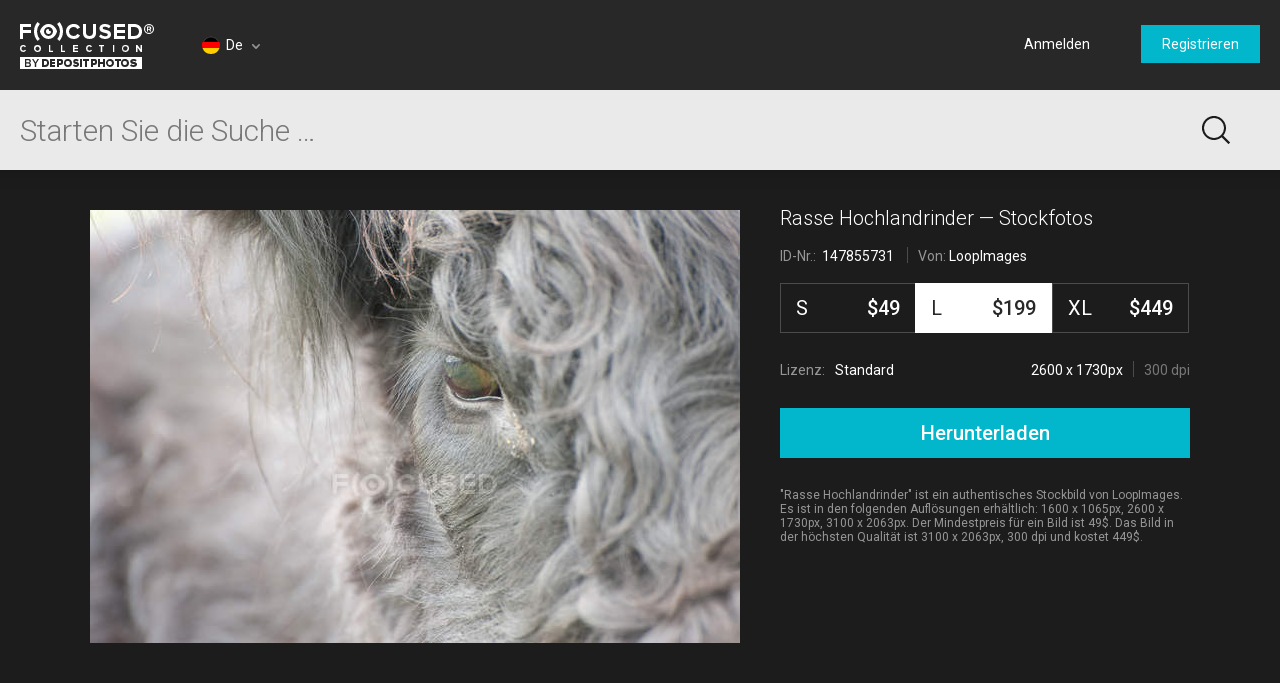

--- FILE ---
content_type: text/html; charset=utf-8
request_url: https://focusedcollection.com/de/147855731/stock-photo-highland-cattle-cow-breed.html
body_size: 27411
content:
<!DOCTYPE html><html lang="de" prefix="og: http://ogp.me/ns#"><head><!-- Google Tag Manager --><script>dataLayer = JSON.parse('[{"userId":0}]');</script><script>(function(w,d,s,l,i){w[l]=w[l]||[];w[l].push({'gtm.start':new Date().getTime(),event:'gtm.js'});var f=d.getElementsByTagName(s)[0],j=d.createElement(s),dl=l!='dataLayer'?'&l='+l:'';j.async=true;j.src='https://www.googletagmanager.com/gtm.js?id='+i+dl+'&gtm_auth=a0cio4Hukc9R7JpTI85Pbg&gtm_preview=env-2&gtm_cookies_win=x';f.parentNode.insertBefore(j,f);})(window,document,'script','dataLayer','GTM-M6FT7F7');</script><!-- End Google Tag Manager --><meta charset="utf-8"><meta http-equiv="X-UA-Compatible" content="IE=edge,chrome=1"><meta name="viewport" content="width=device-width, initial-scale=1" /><meta name="google-site-verification" content="lzo10pM-ecquHtL2--ymFdGIuwuIMLBRqQuaJrvs7ZA" /><meta name="yandex-verification" content="50b1f982d8947977" /><title>Rasse Hochlandrinder — Natur, Bauernhof - Stock Photo | #147855731</title><meta name="description" content="Download Rasse Hochlandrinder #147855731 high-end stock photo. Expensive images and pictures of Rasse Hochlandrinder are authentic and high-quality, brought to you by professional photographers. Natur, Bauernhof"><meta name="robots" content="index,follow"><link rel="canonical" href="https://focusedcollection.com/de/147855731/stock-photo-highland-cattle-cow-breed.html" /><meta property="og:title" content="Rasse Hochlandrinder — Natur, Bauernhof - Stock Photo | #147855731"><meta property="og:type" content="website"><meta property="og:description" content="Download Rasse Hochlandrinder #147855731 high-end stock photo. Expensive images and pictures of Rasse Hochlandrinder are authentic and high-quality, brought to you by professional photographers. Natur, Bauernhof"><meta property="og:url" content="https://focusedcollection.com/de/147855731/stock-photo-highland-cattle-cow-breed.html"><meta property="og:site_name" content="Focused Collection"><meta property="og:image" content="https://st.focusedcollection.com/11914494/i/1800/focused_147855731-stock-photo-highland-cattle-cow-breed.jpg"><meta property="og:image:type" content="image/jpeg"><meta property="og:image:width" content="1800"><meta property="og:image:height" content="1197.8709677419356"><meta property="twitter:title" content="Rasse Hochlandrinder — Natur, Bauernhof - Stock Photo | #147855731"><meta property="twitter:image" content="https://st.focusedcollection.com/11914494/i/1800/focused_147855731-stock-photo-highland-cattle-cow-breed.jpg"><meta property="twitter:description" content="Download Rasse Hochlandrinder #147855731 high-end stock photo. Expensive images and pictures of Rasse Hochlandrinder are authentic and high-quality, brought to you by professional photographers. Natur, Bauernhof"><link rel="alternate" hrefLang="en" href="https://focusedcollection.com/147855731/stock-photo-highland-cattle-cow-breed.html" /><link rel="alternate" hrefLang="de" href="https://focusedcollection.com/de/147855731/stock-photo-highland-cattle-cow-breed.html" /><link rel="alternate" hrefLang="fr" href="https://focusedcollection.com/fr/147855731/stock-photo-highland-cattle-cow-breed.html" /><link rel="alternate" hrefLang="es" href="https://focusedcollection.com/sp/147855731/stock-photo-highland-cattle-cow-breed.html" /><link rel="alternate" hrefLang="ru" href="https://focusedcollection.com/ru/147855731/stock-photo-highland-cattle-cow-breed.html" /><link rel="alternate" hrefLang="it" href="https://focusedcollection.com/it/147855731/stock-photo-highland-cattle-cow-breed.html" /><link rel="alternate" hrefLang="pt" href="https://focusedcollection.com/pt/147855731/stock-photo-highland-cattle-cow-breed.html" /><link rel="alternate" hrefLang="uk" href="https://focusedcollection.com/ua/147855731/stock-photo-highland-cattle-cow-breed.html" /><link rel="shortcut icon" type="image/x-icon" href="/favicon.ico?2309b33e1ee4f82c3e4c" /></head><!-- onunload event - for fixes in safari back button --><body onunload=""><!-- Google Tag Manager (noscript) --><noscript><iframe src="https://www.googletagmanager.com/ns.html?id=GTM-M6FT7F7&gtm_auth=a0cio4Hukc9R7JpTI85Pbg&gtm_preview=env-2&gtm_cookies_win=x"height="0" width="0" style="display:none;visibility:hidden"></iframe></noscript><!-- End Google Tag Manager (noscript) --><style>body { visibility: hidden; }</style><div id="root"><div class="wrapper wrapper_footer-down"><header class="header "><section class="header__top-line"><div class="header__cell header__cell_logo"><a class="header__logo-link" href="/de/"></a></div><div class="header__cell header__cell_lang _lang-switcher"><div class="header__menu-lang cmp-lang-menu _lang-menu _cmp-menu"><div class="cmp-lang-menu__wrap"><i class="cmp-lang-menu__icon icon icon-flag-round icon-flag-round-de"></i><span class="cmp-lang-menu__text">De</span><i class="cmp-lang-menu__arrow cmp-lang-menu__arrow_bottom arrow arrow-bottom arrow-grey"></i><i class="cmp-lang-menu__arrow cmp-lang-menu__arrow_top arrow arrow-top arrow-grey"></i></div><ul class="cmp-lang-menu__list cmp-menu"><li class="cmp-menu__item"><a href="/147855731/stock-photo-highland-cattle-cow-breed.html" class="cmp-menu__link"><span class="cmp-lang-menu__lang-short">En</span>&#xA0;<i class="cmp-lang-menu__flag icon icon-flag icon-flag-en"></i><span class="cmp-lang-menu__lang">English</span></a></li><li class="cmp-menu__item"><a href="/de/147855731/stock-photo-highland-cattle-cow-breed.html" class="cmp-menu__link"><span class="cmp-lang-menu__lang-short">De</span>&#xA0;<i class="cmp-lang-menu__flag icon icon-flag icon-flag-de"></i><span class="cmp-lang-menu__lang">Deutsch</span></a></li><li class="cmp-menu__item"><a href="/fr/147855731/stock-photo-highland-cattle-cow-breed.html" class="cmp-menu__link"><span class="cmp-lang-menu__lang-short">Fr</span>&#xA0;<i class="cmp-lang-menu__flag icon icon-flag icon-flag-fr"></i><span class="cmp-lang-menu__lang">Fran&#xE7;ais</span></a></li><li class="cmp-menu__item"><a href="/sp/147855731/stock-photo-highland-cattle-cow-breed.html" class="cmp-menu__link"><span class="cmp-lang-menu__lang-short">Sp</span>&#xA0;<i class="cmp-lang-menu__flag icon icon-flag icon-flag-sp"></i><span class="cmp-lang-menu__lang">Espa&#xF1;ol</span></a></li><li class="cmp-menu__item"><a href="/ru/147855731/stock-photo-highland-cattle-cow-breed.html" class="cmp-menu__link"><span class="cmp-lang-menu__lang-short">Ru</span>&#xA0;<i class="cmp-lang-menu__flag icon icon-flag icon-flag-ru"></i><span class="cmp-lang-menu__lang">&#x420;&#x443;&#x441;&#x441;&#x43A;&#x438;&#x439;</span></a></li><li class="cmp-menu__item"><a href="/it/147855731/stock-photo-highland-cattle-cow-breed.html" class="cmp-menu__link"><span class="cmp-lang-menu__lang-short">It</span>&#xA0;<i class="cmp-lang-menu__flag icon icon-flag icon-flag-it"></i><span class="cmp-lang-menu__lang">Italiano</span></a></li><li class="cmp-menu__item"><a href="/pt/147855731/stock-photo-highland-cattle-cow-breed.html" class="cmp-menu__link"><span class="cmp-lang-menu__lang-short">Pt</span>&#xA0;<i class="cmp-lang-menu__flag icon icon-flag icon-flag-pt"></i><span class="cmp-lang-menu__lang">Portugu&#xEA;s</span></a></li><li class="cmp-menu__item"><a href="/ua/147855731/stock-photo-highland-cattle-cow-breed.html" class="cmp-menu__link"><span class="cmp-lang-menu__lang-short">Ua</span>&#xA0;<i class="cmp-lang-menu__flag icon icon-flag icon-flag-ua"></i><span class="cmp-lang-menu__lang">&#x423;&#x43A;&#x440;&#x430;&#x457;&#x43D;&#x441;&#x44C;&#x43A;&#x430;</span></a></li></ul></div></div><div class="header__cell header__cell_userbar"><div class="user-bar"><span class="_user-auth-login"></span><div class="user-bar__wrap _user-bar"><div class="user-bar__not-auth-box"><a class="user-bar__item user-bar__item_btn button button-l _login" href="/de/login.html"> Anmelden </a><a class="user-bar__item user-bar__item_btn button button-l _signup" href="/de/signup.html"> Registrieren </a></div></div></div><div class="user-bar__mobile-wrapper _cmp-menu"><div class="header__mobile-wrap"><span class="header__mobile-user-menu button-mobile-menu button-mobile-menu-user _mobile-user-btn"></span></div><div class="user-bar-mobile _user-bar-mobile"><nav class="header__mobile-menu header__mobile-menu_user _mobile-user-menu"><a class="header__mobile-menu-link _login"> Anmelden </a><a class="header__mobile-menu-link _signup"> Registrieren </a></nav></div></div></div></section><section class="header__search-bar _search-bar"><form class="search-bar search-bar_main " action="/de/search.html"><div class="search-bar__input-box"><input class="search-bar__input _input" type="text" name="query" value="" placeholder="Starten Sie die Suche &#x2026;" autocomplete="off"><i class="search-bar__reset icon icon-reset icon-reset-black-hover _reset-bar hidden"></i></div><div class="search-bar__btn-box"><button class="search-bar__btn search-bar__btn_main button-search button-search-main" type="submit"></button></div><div class="search-hints__container _search-hints-container"><ul class="search-hints _search-hints"></ul></div></form></section></header><section class="content"><section class="view-file-page"><div class="view-file view-file_page"><div class="view-file__wrap" itemscope="" itemtype="https://schema.org/ImageObject"><div class="view-file__left _thumb"><div class="view-file__thumb-box"><div class="view-file__big-preview _file-preview"><button class="button-action button-action-preview"></button></div><div class="view-file-box__holder view-file-box__type-image"><a class="view-file-box__image-box _zoom-image" href="https://st.focusedcollection.com/11914494/i/650/focused_147855731-stock-photo-highland-cattle-cow-breed.jpg"><img class="view-file__thumb-img" src="https://st.focusedcollection.com/11914494/i/650/focused_147855731-stock-photo-highland-cattle-cow-breed.jpg" data-preload="https://st.focusedcollection.com/11914494/i/1800/focused_147855731-stock-photo-highland-cattle-cow-breed.jpg" data-preload-max="https://st.focusedcollection.com/11914494/i/1800/focused_147855731-stock-photo-highland-cattle-cow-breed.jpg" alt="Rasse Hochlandrinder &#x2014; Stockfoto" itemprop="image"><!--<div class="view-file__thumb-actions hidden"><button class="view-file__thumb-action button-action button-action-favorite"></button><button class="view-file__thumb-action button-action button-action-share"></button><button class="view-file__thumb-action button-action button-action-download"></button></div>--></a></div></div></div><div class="view-file__right"><div class="view-file__file-info-box _info"><div class="view-file__file-info-wrap"><h1 class="view-file__title-box" itemprop="name"><span class="view-file__title">Rasse Hochlandrinder &#x2014; Stockfotos</span></h1><div class="view-file__info-box"><span class="view-file__info-item"><span class="view-file__info-title">ID-Nr.: &#xA0;<span class="view-file__info-value">147855731</span></span></span><span class="view-file__info-sep"></span><div class="view-file__info-item"><span class="view-file__info-title">Von:</span><a class="view-file__info-value link-white" href="/de/portfolio-11914494.html">LoopImages</a></div></div></div></div><div class="view-file__price-table-box _price-table"><form autocomplete="off" class="price-table" method="GET" action="/payment.html"><input type="hidden" name="fileId" value="147855731"><input type="hidden" name="mask" value="135268352"><div class="price-table__list price-table__list_sizes-3"><label class="price-table__list-item _list-item"><input class="price-table__list-radio" type="radio" name="size" value="1024"><div class="price-table__size-wrap"><span class="price-table__size-name">S</span><div class="price-table__size-price">$49</div></div><div class="price-table__size-info"><div class="price-table__size-info-text">1600 x 1065px</div><span class="price-table__size-info-sep"></span><span class="price-table__size-info-text price-table__size-info-text_dark">72 dpi</span></div><div class="price-table__license"><span class="price-table__license-text">Lizenz: </span><span class="price-table__license-text price-table__license-text_type">Standard</span></div></label><label class="price-table__list-item _list-item"><input class="price-table__list-radio" type="radio" name="size" value="2048" checked><div class="price-table__size-wrap"><span class="price-table__size-name">L</span><div class="price-table__size-price">$199</div></div><div class="price-table__size-info"><div class="price-table__size-info-text">2600 x 1730px</div><span class="price-table__size-info-sep"></span><span class="price-table__size-info-text price-table__size-info-text_dark">300 dpi</span></div><div class="price-table__license"><span class="price-table__license-text">Lizenz: </span><span class="price-table__license-text price-table__license-text_type">Standard</span></div></label><label class="price-table__list-item _list-item"><input class="price-table__list-radio" type="radio" name="size" value="4099"><div class="price-table__size-wrap"><span class="price-table__size-name">XL</span><div class="price-table__size-price">$449</div></div><div class="price-table__size-info"><div class="price-table__size-info-text">3100 x 2063px</div><span class="price-table__size-info-sep"></span><span class="price-table__size-info-text price-table__size-info-text_dark">300 dpi</span></div><div class="price-table__license"><span class="price-table__license-text">Lizenz: </span><span class="price-table__license-text price-table__license-text_type">Erweitert</span></div></label></div><button class="price-table__button button button-blue button-xxl _download-button"><span class="button__text hidden">Herunterladen</span><span class="button__text ">Herunterladen</span><span class="button__text hidden">Herunterladen</span></button></form></div><div class="view-file__text-box _text"><div>&quot;Rasse Hochlandrinder&quot; ist ein authentisches Stockbild von LoopImages. Es ist in den folgenden Aufl&#xF6;sungen erh&#xE4;ltlich: 1600 x 1065px, 2600 x 1730px, 3100 x 2063px. Der Mindestpreis f&#xFC;r ein Bild ist 49$. Das Bild in der h&#xF6;chsten Qualit&#xE4;t ist 3100 x 2063px, 300 dpi und kostet 449$.</div></div></div></div></div><div class="view-file-page__related"><div class="view-file-page__related-wrap view-file-page__related-wrap_top _related-wrap"><h3 class="view-file-page__related-title">&#xC4;hnliche Bilder</h3><div class="view-file-page__related-wrap _related-similar"><div class="related-box swiper-container"><div class="related-box__wrap swiper-wrapper _wrap"><div class="related-box__item related-file _related-file swiper-slide"><a class="related-file__link" href="/de/147855731/stock-photo-highland-cattle-cow-breed.html"><img class="related-file__img" src="https://st.focusedcollection.com/11914494/i/140/focused_147855731-stock-photo-highland-cattle-cow-breed.jpg" alt="Rasse Hochlandrinder &#x2014; Stockfoto"></a></div><div class="related-box__item related-file _related-file swiper-slide"><a class="related-file__link" href="/de/128237336/stock-photo-long-haired-bull-with-a.html"><img class="related-file__img" src="https://st.focusedcollection.com/8860618/i/140/focused_128237336-stock-photo-long-haired-bull-with-a.jpg" alt="Langhaariger Stier mit Nasenring. &#x2014; Stockfoto"></a></div><div class="related-box__item related-file _related-file swiper-slide"><a class="related-file__link" href="/de/144653209/stock-photo-scottish-deerhound-standing-next-to.html"><img class="related-file__img" src="https://st.focusedcollection.com/8860618/i/140/focused_144653209-stock-photo-scottish-deerhound-standing-next-to.jpg" alt="Schottischer Hirsch neben Person &#x2014; Stockfoto"></a></div><div class="related-box__item related-file _related-file swiper-slide"><a class="related-file__link" href="/de/128226346/stock-photo-long-haired-bull-with-a.html"><img class="related-file__img" src="https://st.focusedcollection.com/8860618/i/140/focused_128226346-stock-photo-long-haired-bull-with-a.jpg" alt="Langhaariger Stier mit Nasenring. &#x2014; Stockfoto"></a></div><div class="related-box__item related-file _related-file swiper-slide"><a class="related-file__link" href="/de/167575976/stock-photo-close-portrait-intense-look-quebec.html"><img class="related-file__img" src="https://st.focusedcollection.com/13735766/i/140/focused_167575976-stock-photo-close-portrait-intense-look-quebec.jpg" alt="Nahaufnahme Portr&#xE4;t mit intensivem Blick; Quebec, Kanada &#x2014; Stockfoto"></a></div><div class="related-box__item related-file _related-file swiper-slide"><a class="related-file__link" href="/de/144653453/stock-photo-scottish-deerhound-sitting-in-field.html"><img class="related-file__img" src="https://st.focusedcollection.com/8860618/i/140/focused_144653453-stock-photo-scottish-deerhound-sitting-in-field.jpg" alt="Schottischer Hirsch sitzt auf Feld. &#x2014; Stockfoto"></a></div><div class="related-box__item related-file _related-file swiper-slide"><a class="related-file__link" href="/de/192123530/stock-photo-stalks-cut-dried-barley-seedheads.html"><img class="related-file__img" src="https://st.focusedcollection.com/8860618/i/140/focused_192123530-stock-photo-stalks-cut-dried-barley-seedheads.jpg" alt="Halme aus geschnittener getrockneter Gerste mit Saatk&#xF6;pfen, Vollrahmen. &#x2014; Stockfoto"></a></div><div class="related-box__item related-file _related-file swiper-slide"><a class="related-file__link" href="/de/167599312/stock-photo-close-up-curly-woman.html"><img class="related-file__img" src="https://st.focusedcollection.com/9163412/i/140/focused_167599312-stock-photo-close-up-curly-woman.jpg" alt="Lockige Frau in Gro&#xDF;aufnahme &#x2014; Stockfoto"></a></div><div class="related-box__item related-file _related-file swiper-slide"><a class="related-file__link" href="/de/238380956/stock-photo-overhead-view-chinese-crested-chihuahua.html"><img class="related-file__img" src="https://st.focusedcollection.com/9264440/i/140/focused_238380956-stock-photo-overhead-view-chinese-crested-chihuahua.jpg" alt="Ansicht eines chinesischen Haubenchihuahua-Hundes &#x2014; Stockfoto"></a></div><div class="related-box__item related-file _related-file swiper-slide"><a class="related-file__link" href="/de/137475422/stock-photo-cat-lying-on-bed.html"><img class="related-file__img" src="https://st.focusedcollection.com/9264440/i/140/focused_137475422-stock-photo-cat-lying-on-bed.jpg" alt="Katze liegt auf Bett &#x2014; Stockfoto"></a></div><div class="related-box__item related-file _related-file swiper-slide"><a class="related-file__link" href="/de/124542604/stock-photo-men-walking-with-dog.html"><img class="related-file__img" src="https://st.focusedcollection.com/9264440/i/140/focused_124542604-stock-photo-men-walking-with-dog.jpg" alt="M&#xE4;nner gehen mit Hund spazieren &#x2014; Stockfoto"></a></div><div class="related-box__item related-file _related-file swiper-slide"><a class="related-file__link" href="/de/144081945/stock-photo-white-hairy-dog.html"><img class="related-file__img" src="https://st.focusedcollection.com/11440334/i/140/focused_144081945-stock-photo-white-hairy-dog.jpg" alt="Wei&#xDF;er haariger Hund &#x2014; Stockfoto"></a></div><div class="related-box__item related-file _related-file swiper-slide"><a class="related-file__link" href="/de/167580564/stock-photo-black-and-white-goat.html"><img class="related-file__img" src="https://st.focusedcollection.com/13735766/i/140/focused_167580564-stock-photo-black-and-white-goat.jpg" alt="Schwarze und wei&#xDF;e Ziege &#x2014; Stockfoto"></a></div><div class="related-box__item related-file _related-file swiper-slide"><a class="related-file__link" href="/de/182405228/stock-photo-portrait-man-painted-line-face.html"><img class="related-file__img" src="https://st.focusedcollection.com/9163412/i/140/focused_182405228-stock-photo-portrait-man-painted-line-face.jpg" alt="Portr&#xE4;t eines Mannes mit gemalter Linie im Gesicht, der in traditioneller amerikanischer Tracht posiert und in die Kamera blickt &#x2014; Stockfoto"></a></div><div class="related-box__item related-file _related-file swiper-slide"><a class="related-file__link" href="/de/266536544/stock-photo-close-brown-white-hide-english.html"><img class="related-file__img" src="https://st.focusedcollection.com/8860618/i/140/focused_266536544-stock-photo-close-brown-white-hide-english.jpg" alt="Nahaufnahme von braunem und wei&#xDF;em Fell einer englischen Langhorn-Kuh. &#x2014; Stockfoto"></a></div><div class="related-box__item related-file _related-file swiper-slide"><a class="related-file__link" href="/de/147867195/stock-photo-woman-stroking-dog-on-forest.html"><img class="related-file__img" src="https://st.focusedcollection.com/11914494/i/140/focused_147867195-stock-photo-woman-stroking-dog-on-forest.jpg" alt="Frau streichelt Hund bei Waldspaziergang &#x2014; Stockfoto"></a></div><div class="related-box__item related-file _related-file swiper-slide"><a class="related-file__link" href="/de/225313822/stock-photo-mid-section-woman-stroking-wet.html"><img class="related-file__img" src="https://st.focusedcollection.com/18590116/i/140/focused_225313822-stock-photo-mid-section-woman-stroking-wet.jpg" alt="Frau streichelt nassen Hund in Hundezentrum &#x2014; Stockfoto"></a></div><div class="related-box__item related-file _related-file swiper-slide"><a class="related-file__link" href="/de/147855745/stock-photo-highland-cattle-cow-breed.html"><img class="related-file__img" src="https://st.focusedcollection.com/11914494/i/140/focused_147855745-stock-photo-highland-cattle-cow-breed.jpg" alt="Rasse Hochlandrinder &#x2014; Stockfoto"></a></div></div><div class="related-box__next _related-next hidden"><i class="related-box__next-icon arrow-next-small _next-icon hidden"></i></div><div class="related-box__prev _related-prev hidden"><i class="related-box__prev-icon arrow-prev-small _prev-icon hidden"></i></div></div></div><h3 class="view-file-page__related-title">Gleiche Serie</h3><div class="view-file-page__related-wrap _related-series"><div class="related-box swiper-container"><div class="related-box__wrap swiper-wrapper _wrap"><div class="related-box__item related-file _related-file swiper-slide"><a class="related-file__link" href="/de/147855747/stock-photo-highland-cattle-cow-breed.html"><img class="related-file__img" src="https://st.focusedcollection.com/11914494/i/140/focused_147855747-stock-photo-highland-cattle-cow-breed.jpg" alt="Rasse Hochlandrinder &#x2014; Stockfoto"></a></div><div class="related-box__item related-file _related-file swiper-slide"><a class="related-file__link" href="/de/147855771/stock-photo-highland-cattle-cow-breed.html"><img class="related-file__img" src="https://st.focusedcollection.com/11914494/i/140/focused_147855771-stock-photo-highland-cattle-cow-breed.jpg" alt="Rasse Hochlandrinder &#x2014; Stockfoto"></a></div><div class="related-box__item related-file _related-file swiper-slide"><a class="related-file__link" href="/de/147855745/stock-photo-highland-cattle-cow-breed.html"><img class="related-file__img" src="https://st.focusedcollection.com/11914494/i/140/focused_147855745-stock-photo-highland-cattle-cow-breed.jpg" alt="Rasse Hochlandrinder &#x2014; Stockfoto"></a></div></div><div class="related-box__next _related-next hidden"><i class="related-box__next-icon arrow-next-small _next-icon hidden"></i></div><div class="related-box__prev _related-prev hidden"><i class="related-box__prev-icon arrow-prev-small _prev-icon hidden"></i></div></div></div><h3 class="view-file-page__related-title">Schlagw&#xF6;rter</h3><ul class="view-file-page__related-box keywords-box"><li class="keywords-box__wrap"><a class="keywords-box__item" href="/de/stock-photos/natur.html">Natur</a></li><li class="keywords-box__wrap"><a class="keywords-box__item" href="/de/stock-photos/bauernhof.html">Bauernhof</a></li><li class="keywords-box__wrap"><a class="keywords-box__item" href="/de/stock-photos/hochland.html">Hochland</a></li><li class="keywords-box__wrap"><a class="keywords-box__item" href="/de/stock-photos/ordentlich.html">Ordentlich</a></li><li class="keywords-box__wrap"><a class="keywords-box__item" href="/de/stock-photos/bulle.html">Bulle</a></li><li class="keywords-box__wrap"><a class="keywords-box__item" href="/de/stock-photos/landwirtschaft.html">Landwirtschaft</a></li><li class="keywords-box__wrap"><a class="keywords-box__item" href="/de/stock-photos/kyloe.html">Kyloe</a></li><li class="keywords-box__wrap"><a class="keywords-box__item" href="/de/stock-photos/lange-haare.html">Lange Haare</a></li><li class="keywords-box__wrap"><a class="keywords-box__item" href="/de/stock-photos/kuh.html">Kuh</a></li><li class="keywords-box__wrap"><a class="keywords-box__item" href="/de/stock-photos/nat%C3%BCrlich.html">Nat&#xFC;rlich</a></li><li class="keywords-box__wrap"><a class="keywords-box__item" href="/de/stock-photos/ochsen.html">Ochsen</a></li><li class="keywords-box__wrap"><a class="keywords-box__item" href="/de/stock-photos/geh%C3%B6rnten-vieh.html">Geh&#xF6;rnten Vieh</a></li><li class="keywords-box__wrap"><a class="keywords-box__item" href="/de/stock-photos/verschwommen.html">Verschwommen</a></li><li class="keywords-box__wrap"><a class="keywords-box__item" href="/de/stock-photos/nahaufnahme.html">Nahaufnahme</a></li><li class="keywords-box__wrap"><a class="keywords-box__item" href="/de/stock-photos/tierwelt.html">Tierwelt</a></li><li class="keywords-box__wrap"><a class="keywords-box__item" href="/de/stock-photos/auge.html">Auge</a></li><li class="keywords-box__wrap"><a class="keywords-box__item" href="/de/stock-photos/hintergrund.html">Hintergrund</a></li><li class="keywords-box__wrap"><a class="keywords-box__item" href="/de/stock-photos/fokus-auf-den-vordergrund.html">Fokus auf den Vordergrund</a></li><li class="keywords-box__wrap"><a class="keywords-box__item" href="/de/stock-photos/tier.html">Tier</a></li><li class="keywords-box__wrap"><a class="keywords-box__item" href="/de/stock-photos/rinder.html">Rinder</a></li><li class="keywords-box__wrap"><a class="keywords-box__item" href="/de/stock-photos/nutztiere.html">Nutztiere</a></li><li class="keywords-box__wrap"><a class="keywords-box__item" href="/de/stock-photos/hochlandrinder.html">Hochlandrinder</a></li><li class="keywords-box__wrap"><a class="keywords-box__item" href="/de/stock-photos/horizontale.html">Horizontale</a></li><li class="keywords-box__wrap"><a class="keywords-box__item" href="/de/stock-photos/wolle.html">Wolle</a></li><li class="keywords-box__wrap"><a class="keywords-box__item" href="/de/stock-photos/nix.html">Nix</a></li><li class="keywords-box__wrap"><a class="keywords-box__item" href="/de/stock-photos/rasse.html">Rasse</a></li><li class="keywords-box__wrap"><a class="keywords-box__item" href="/de/stock-photos/l%C3%A4ndlicher-raum.html">L&#xE4;ndlicher Raum</a></li><li class="keywords-box__wrap"><a class="keywords-box__item" href="/de/stock-photos/rindfleisch.html">Rindfleisch</a></li></ul></div></div></section></section><footer class="footer"><div class="footer__wrap"><div class="footer__column"><i class="footer__logo"></i></div><div class="footer__column"><h3 class="footer__title">Unternehmen</h3>  <a class="footer__link link-grey" href="/de/about.html">  &#xDC;ber  </a>   <a class="footer__link link-grey" href="/de/press.html">  Presse  </a>   <a class="footer__link link-grey" href="/de/search-new.html">  Neue Stockbilder  </a> </div><div class="footer__column"><h3 class="footer__title">Rechtliche Informationen</h3>  <a class="footer__link link-grey" href="/de/terms-of-use.html">  Nutzungsbedingungen  </a>   <a class="footer__link link-grey" href="/de/license.html">  Lizenzvereinbarung  </a>   <a class="footer__link link-grey" href="/de/privacy-policy.html">  Datenschutzerkl&#xE4;rung  </a> </div><div class="footer__column"><h3 class="footer__title">Contact</h3> <span class="footer__text"> +1-954-990-0075 </span>   <a class="footer__link link-grey" href="/de/contact-us.html">  Kontakt  </a>   <a class="footer__link link-grey" href="https://de.depositphotos.com" target="_blank">  <i class="icon icon-by-depositphotos"></i>  </a> </div><div class="footer__column"><h3 class="footer__title"> Follow us </h3><div class="_social-auth"><div class="social-auth"><a data-id="undefined-facebook" class="button-social button-social-facebook footer__social" data-key="facebook" href="https://www.facebook.com/focusedcollection" rel="nofollow" target="_blank"></a><a data-id="undefined-google" class="button-social button-social-google footer__social" data-key="google" href="https://plus.google.com/u/0/112561724180992898648" rel="nofollow" target="_blank"></a></div></div></div></div><span class="footer__copy"> &#xA9; 2026 Focused &#xAE; Premium Stockfotos. Alle Rechte vorbehalten. </span></footer></div></div><link href="https://fonts.googleapis.com/css?family=Roboto:100,300,400,500,700,900&amp;subset=cyrillic-ext,latin-ext" rel="stylesheet"><link type="text/css" rel="stylesheet" href="https://focusedcollection.com/_css/init.css?2309b33e1ee4f82c3e4c" /><link type="text/css" rel="stylesheet" href="https://focusedcollection.com/_css/router.css?2309b33e1ee4f82c3e4c" media="none" onload="media='all'" /><script src="https://focusedcollection.com/_js/init.js?2309b33e1ee4f82c3e4c" crossorigin="anonymous"></script><script>__DATA__ = JSON.parse(b64dcd("[base64]/[base64]/[base64]/[base64]/[base64]/[base64]"));</script><script>__TRANSLATIONS__ = JSON.parse(b64dcd("[base64]/[base64]/[base64]"));</script><script src="https://focusedcollection.com/_js/vendor.js?2309b33e1ee4f82c3e4c" crossorigin="anonymous" defer></script><script src="https://focusedcollection.com/_js/router.js?2309b33e1ee4f82c3e4c" crossorigin="anonymous" defer></script></body></html>